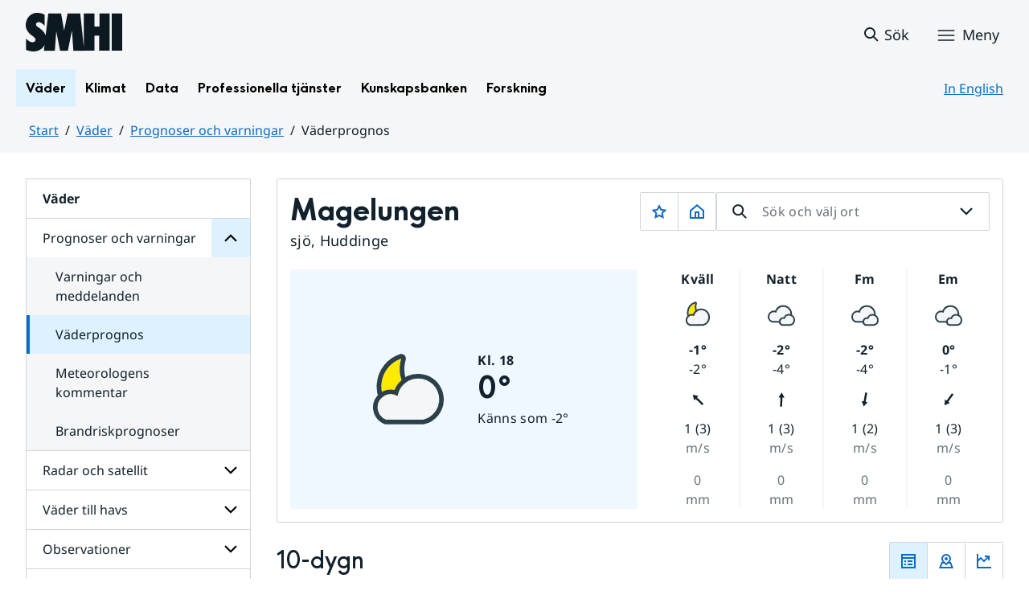

--- FILE ---
content_type: text/css
request_url: https://www.smhi.se/webapp-resource/4.4ff9e8b318f197a7e5d4d10c/360.7e3bfdac1919d93368ca752/1726569580126/webapp-assets.css
body_size: 431
content:
@media screen and (min-width: 64.0625rem){.pyHCGFUeLQwlpxYdEXfh{padding-top:4rem}}@media screen and (max-width: 64rem){.pyHCGFUeLQwlpxYdEXfh{padding-top:2rem}}.HdJqknPBUSxSKRPEf5Hr{max-width:var(--max-text-content-width);padding:1rem}@media screen and (min-width: 48rem){.HdJqknPBUSxSKRPEf5Hr{margin-top:1rem;display:flex}}@media screen and (max-width: 47.9375rem){.HdJqknPBUSxSKRPEf5Hr{margin-top:.5rem}}.ng_DbpsWet_BHHePHs9m{border-radius:100%;width:4rem;height:4rem;overflow:hidden}.ng_DbpsWet_BHHePHs9m img{width:100%;height:100%;-o-object-fit:cover;object-fit:cover;margin:0}@media screen and (min-width: 48rem){.ng_DbpsWet_BHHePHs9m{margin-right:1rem}}@media screen and (max-width: 47.9375rem){.ng_DbpsWet_BHHePHs9m{margin-bottom:1rem}}.ng_DbpsWet_BHHePHs9m+.mgkkE7uIES9acHk_oxiy{max-width:calc(100% - 5rem)}.qj7iZG1JEl64Aq9qcAL7{margin:0 0 .25rem;font-size:1rem;font-weight:700;font-family:var(--env-font-family)}.uViGJeZG_zyT199dDHc1 p:first-child{font-size:.875rem;margin:0 0 1rem !important}.uViGJeZG_zyT199dDHc1 p:not(:first-child){margin:.5rem 0 0 !important}.uViGJeZG_zyT199dDHc1 a[href^="tel:"],.uViGJeZG_zyT199dDHc1 a[href^="mailto:"]{display:inline-block}

